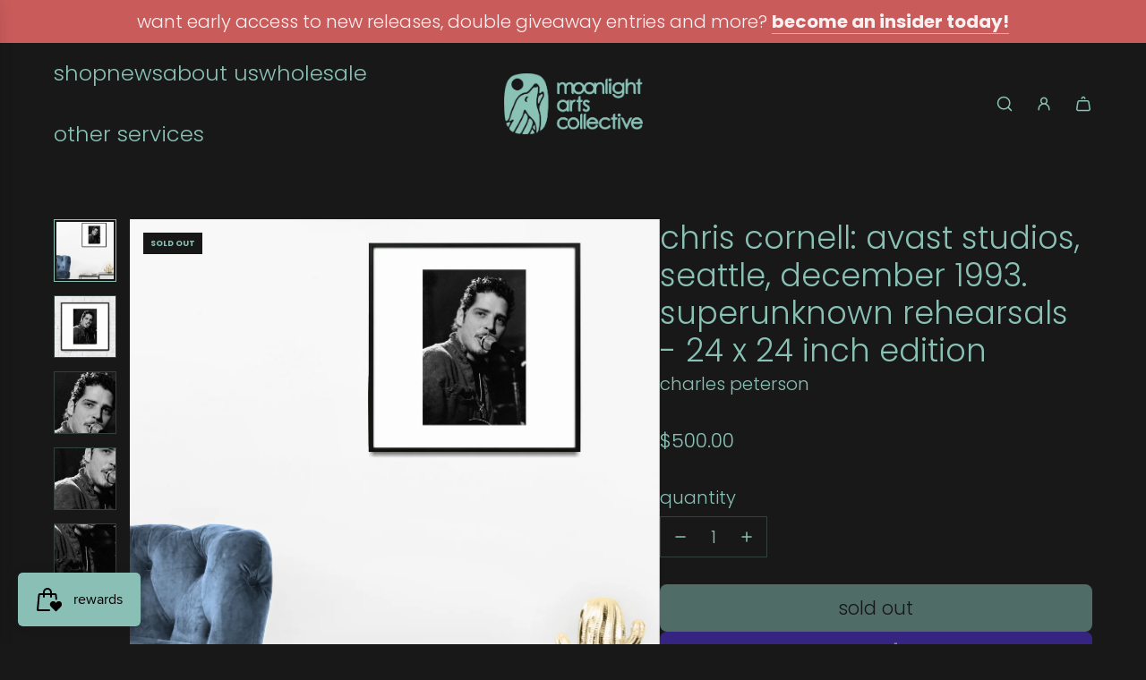

--- FILE ---
content_type: application/javascript; charset=utf-8
request_url: https://recommendations.loopclub.io/v2/storefront/template/?product_id=8181418950897&theme_id=154536870129&page=moonlightartscollective.com%2Fproducts%2Fchris-cornell-avast-studios-seattle-december-1993-superunknown-rehearsals-24-x-24-inch-edition&r_type=product&r_id=8181418950897&page_type=product_page&currency=USD&shop=moonlight-ac.myshopify.com&user_id=1768645988-7a1a58b0-bee3-4042-9600-44d006aa3074&theme_store_id=1536&locale=en&screen=desktop&qs=%7B%7D&client_id=83f5336c-7505-4e64-8d7e-153795c030d5&cbt=true&cbs=true&market=1253277937&callback=jsonp_callback_10283
body_size: 6035
content:
jsonp_callback_10283({"visit_id":"1768645992-7419ed6c-a932-4b27-a68d-1dc58531d2a5","widgets":[{"id":219370,"page_id":129591,"widget_serve_id":"d34d548b-f900-40aa-8d20-d99b3fb2bb1f","type":"similar_products","max_content":8,"min_content":1,"enabled":true,"location":"shopify-section-product-recommendations","title":"more to explore","css":"[data-rk-widget-id='219370'] .rktheme-addtocart-select-arrow::after {    border-top-color: #181819;  }  [data-rk-widget-id='219370'] .rktheme-bundle-add-to-cart {    background-color: #000;    color: #fff;  }  [data-rk-widget-id='219370'] .rktheme-bundle-add-to-cart:hover {    background-color: #000;  }  [data-rk-widget-id='219370'] .rktheme-bundle-total-price-amounts {    color: #222;  }  [data-rk-widget-id='219370'] .rktheme-bundle-product-item-prices {    color: #222;  }  [data-rk-widget-id='219370'] .rktheme-widget-title {    font-size: 30px;  }  [data-rk-widget-id='219370'] .rktheme-bundle-title {    font-size: 30px;  }        [data-rk-widget-id='219370'] .rktheme-product-image {    object-fit: cover;  }          [data-rk-widget-id='219370'] .rktheme-widget-title {    text-align:center;  }          [data-rk-widget-id='219370'] .rktheme-product-title {    font-family: Century Gothic,sans-serif;  }        [data-rk-widget-id='219370'] .rktheme-product-price-wrap {    font-family: Century Gothic,sans-serif;  }        [data-rk-widget-id='219370'] .rktheme-widget-container[data-ui-mode=desktop] .rktheme-bundle-image,  [data-rk-widget-id='219370'] .rktheme-widget-container[data-ui-mode=mobile] .rktheme-bundle-image {    position: absolute;    top: 0;    left: 0;    right: 0;    bottom: 0;    height: 100%;    width: 100%;    max-height: unset;            object-fit: cover      }      ","layout":"carousel","cart_button_text":"Add to Cart","page_type":"product_page","desktop_per_view":4,"mobile_per_view":2,"carousel_control":"arrow","position_enabled":true,"position":1,"enable_cart_button":false,"cart_button_template":null,"extra":{"auto_position_on":false,"auto_position_last_updated_at":null},"enable_popup":false,"popup_config":{},"show_discount_label":false,"allow_out_of_stock":true,"tablet_per_view":3,"discount_config":{},"cart_properties":{},"template":"<section class='rktheme-widget-container' data-layout='carousel'>    <h3 class='rktheme-widget-title section-title--wrapper'><span>more to explore</span></h3>    <div class='rktheme-carousel-wrap'>      <div class='rktheme-carousel-container glide'>        <div class=\"rktheme-carousel-track glide__track\" data-glide-el=\"track\">          <ul class=\"rktheme-carousel-slides glide__slides\">                                                                                                                <li class='rktheme-carousel-slide glide__slide'>                <div class='rktheme-product-card rktheme-grid-product' data-rk-product-id='8181366882545'>                  <a class='rktheme-product-image-wrap' href='/products/eddie-vedder-drop-in-the-park-seattle-9-20-92' data-rk-track-type='clicked' data-rk-track-prevent-default='true'>                      <img class='rktheme-product-image  rktheme-product-image--primary' loading=\"lazy\" data-sizes=\"auto\" src=\"https://cdn.shopify.com/s/files/1/0601/8455/9857/files/CHARLESPETERSON_vedder_24x24_lifestyle_600x.png?v=1712347026\" data-src=\"https://cdn.shopify.com/s/files/1/0601/8455/9857/files/CHARLESPETERSON_vedder_24x24_lifestyle_600x.png?v=1712347026\" data-srcset=\"https://cdn.shopify.com/s/files/1/0601/8455/9857/files/CHARLESPETERSON_vedder_24x24_lifestyle_180x.png?v=1712347026 180w 180h, https://cdn.shopify.com/s/files/1/0601/8455/9857/files/CHARLESPETERSON_vedder_24x24_lifestyle_360x.png?v=1712347026 360w 360h, https://cdn.shopify.com/s/files/1/0601/8455/9857/files/CHARLESPETERSON_vedder_24x24_lifestyle_540x.png?v=1712347026 540w 540h, https://cdn.shopify.com/s/files/1/0601/8455/9857/files/CHARLESPETERSON_vedder_24x24_lifestyle_720x.png?v=1712347026 720w 720h, https://cdn.shopify.com/s/files/1/0601/8455/9857/files/CHARLESPETERSON_vedder_24x24_lifestyle_900x.png?v=1712347026 900w 900h, https://cdn.shopify.com/s/files/1/0601/8455/9857/files/CHARLESPETERSON_vedder_24x24_lifestyle_1080x.png?v=1712347026 1080w 1080h, https://cdn.shopify.com/s/files/1/0601/8455/9857/files/CHARLESPETERSON_vedder_24x24_lifestyle.png?v=1712347026 1201w 1201h\" alt='eddie vedder, drop in the park, seattle 9/20/92 - 24 x 24 inch edition' />                    <div class='rktheme-discount-label' data-compare-price=\"None\" data-price=\"500.0\" data-label=\"{percent} off\"></div>                    <div class='rktheme-added-to-cart-tooltip'>added to cart!</div>                  </a>                  <div class='rktheme-product-details'>                      <div class='rktheme-product-vendor rktheme-product-vendor--above-title'>charles peterson</div>                    <a class='rktheme-product-title' href='/products/eddie-vedder-drop-in-the-park-seattle-9-20-92' data-rk-track-type='clicked' data-rk-track-prevent-default='true'>                        eddie vedder, drop in the park, seattle 9/20/92 - 24 x 24 inch edition                    </a>                      <div class='rktheme-product-vendor rktheme-product-vendor--below-title'>charles peterson</div>                    <div class='rktheme-product-price-wrap' data-compare-price='False'>                        <span class='rktheme-product-price rktheme-product-price--original'>                          <span class='money'>$500.00</span>                        </span>                    </div>                    <div class='rktheme-addtocart-container'>                        <button type='button' class='rktheme-addtocart-button' data-rk-variant-id='44480101777649'>                            Add to cart                        </button>                    </div>                  </div>                </div>              </li>                                                                                                                <li class='rktheme-carousel-slide glide__slide'>                <div class='rktheme-product-card rktheme-grid-product' data-rk-product-id='7892922663153'>                  <a class='rktheme-product-image-wrap' href='/products/crustacean-impressions-valentines-day-oversized-edition-signed-edition-print' data-rk-track-type='clicked' data-rk-track-prevent-default='true'>                      <img class='rktheme-product-image  rktheme-product-image--primary' loading=\"lazy\" data-sizes=\"auto\" src=\"https://cdn.shopify.com/s/files/1/0601/8455/9857/products/tr-valentines-day-os-00_600x.jpg?v=1675276730\" data-src=\"https://cdn.shopify.com/s/files/1/0601/8455/9857/products/tr-valentines-day-os-00_600x.jpg?v=1675276730\" data-srcset=\"https://cdn.shopify.com/s/files/1/0601/8455/9857/products/tr-valentines-day-os-00_180x.jpg?v=1675276730 180w 180h, https://cdn.shopify.com/s/files/1/0601/8455/9857/products/tr-valentines-day-os-00_360x.jpg?v=1675276730 360w 360h, https://cdn.shopify.com/s/files/1/0601/8455/9857/products/tr-valentines-day-os-00_540x.jpg?v=1675276730 540w 540h, https://cdn.shopify.com/s/files/1/0601/8455/9857/products/tr-valentines-day-os-00_720x.jpg?v=1675276730 720w 720h, https://cdn.shopify.com/s/files/1/0601/8455/9857/products/tr-valentines-day-os-00_900x.jpg?v=1675276730 900w 900h, https://cdn.shopify.com/s/files/1/0601/8455/9857/products/tr-valentines-day-os-00_1080x.jpg?v=1675276730 1080w 1080h, https://cdn.shopify.com/s/files/1/0601/8455/9857/products/tr-valentines-day-os-00_1296x.jpg?v=1675276730 1296w 1296h, https://cdn.shopify.com/s/files/1/0601/8455/9857/products/tr-valentines-day-os-00_1512x.jpg?v=1675276730 1512w 1512h, https://cdn.shopify.com/s/files/1/0601/8455/9857/products/tr-valentines-day-os-00_1728x.jpg?v=1675276730 1728w 1728h, https://cdn.shopify.com/s/files/1/0601/8455/9857/products/tr-valentines-day-os-00_1950x.jpg?v=1675276730 1950w 1950h, https://cdn.shopify.com/s/files/1/0601/8455/9857/products/tr-valentines-day-os-00.jpg?v=1675276730 2000w 2000h\" alt='crustacean impressions - valentine&#x27;s day - oversized edition - signed edition print' />                    <div class='rktheme-discount-label' data-compare-price=\"None\" data-price=\"750.0\" data-label=\"{percent} off\"></div>                    <div class='rktheme-added-to-cart-tooltip'>added to cart!</div>                  </a>                  <div class='rktheme-product-details'>                      <div class='rktheme-product-vendor rktheme-product-vendor--above-title'>tyson ritter</div>                    <a class='rktheme-product-title' href='/products/crustacean-impressions-valentines-day-oversized-edition-signed-edition-print' data-rk-track-type='clicked' data-rk-track-prevent-default='true'>                        crustacean impressions - valentine's day - oversized edition - signed edition...                    </a>                      <div class='rktheme-product-vendor rktheme-product-vendor--below-title'>tyson ritter</div>                    <div class='rktheme-product-price-wrap' data-compare-price='False'>                        <span class='rktheme-product-price rktheme-product-price--original'>                          <span class='money'>$750.00</span>                        </span>                    </div>                    <div class='rktheme-addtocart-container'>                        <button type='button' class='rktheme-addtocart-button' data-rk-variant-id='43619668754673'>                            Add to cart                        </button>                    </div>                  </div>                </div>              </li>                                                                                                                <li class='rktheme-carousel-slide glide__slide'>                <div class='rktheme-product-card rktheme-grid-product' data-rk-product-id='7704086413553'>                  <a class='rktheme-product-image-wrap' href='/products/give-me-a-minute-hand-painted-variant-v' data-rk-track-type='clicked' data-rk-track-prevent-default='true'>                      <img class='rktheme-product-image  rktheme-product-image--primary' loading=\"lazy\" data-sizes=\"auto\" src=\"https://cdn.shopify.com/s/files/1/0601/8455/9857/products/05-brandon-boyd-give-me-a-minute-hpm-00_600x.jpg?v=1654706871\" data-src=\"https://cdn.shopify.com/s/files/1/0601/8455/9857/products/05-brandon-boyd-give-me-a-minute-hpm-00_600x.jpg?v=1654706871\" data-srcset=\"https://cdn.shopify.com/s/files/1/0601/8455/9857/products/05-brandon-boyd-give-me-a-minute-hpm-00_180x.jpg?v=1654706871 180w 180h, https://cdn.shopify.com/s/files/1/0601/8455/9857/products/05-brandon-boyd-give-me-a-minute-hpm-00_360x.jpg?v=1654706871 360w 360h, https://cdn.shopify.com/s/files/1/0601/8455/9857/products/05-brandon-boyd-give-me-a-minute-hpm-00_540x.jpg?v=1654706871 540w 540h, https://cdn.shopify.com/s/files/1/0601/8455/9857/products/05-brandon-boyd-give-me-a-minute-hpm-00_720x.jpg?v=1654706871 720w 720h, https://cdn.shopify.com/s/files/1/0601/8455/9857/products/05-brandon-boyd-give-me-a-minute-hpm-00_900x.jpg?v=1654706871 900w 900h, https://cdn.shopify.com/s/files/1/0601/8455/9857/products/05-brandon-boyd-give-me-a-minute-hpm-00_1080x.jpg?v=1654706871 1080w 1080h, https://cdn.shopify.com/s/files/1/0601/8455/9857/products/05-brandon-boyd-give-me-a-minute-hpm-00_1296x.jpg?v=1654706871 1296w 1296h, https://cdn.shopify.com/s/files/1/0601/8455/9857/products/05-brandon-boyd-give-me-a-minute-hpm-00_1512x.jpg?v=1654706871 1512w 1512h, https://cdn.shopify.com/s/files/1/0601/8455/9857/products/05-brandon-boyd-give-me-a-minute-hpm-00_1728x.jpg?v=1654706871 1728w 1728h, https://cdn.shopify.com/s/files/1/0601/8455/9857/products/05-brandon-boyd-give-me-a-minute-hpm-00_1950x.jpg?v=1654706871 1950w 1950h, https://cdn.shopify.com/s/files/1/0601/8455/9857/products/05-brandon-boyd-give-me-a-minute-hpm-00.jpg?v=1654706871 2000w 2000h\" alt='give me a minute - hand-painted variant - v' />                    <div class='rktheme-discount-label' data-compare-price=\"None\" data-price=\"2500.0\" data-label=\"{percent} off\"></div>                    <div class='rktheme-added-to-cart-tooltip'>added to cart!</div>                  </a>                  <div class='rktheme-product-details'>                      <div class='rktheme-product-vendor rktheme-product-vendor--above-title'>brandon boyd</div>                    <a class='rktheme-product-title' href='/products/give-me-a-minute-hand-painted-variant-v' data-rk-track-type='clicked' data-rk-track-prevent-default='true'>                        give me a minute - hand-painted variant - v                    </a>                      <div class='rktheme-product-vendor rktheme-product-vendor--below-title'>brandon boyd</div>                    <div class='rktheme-product-price-wrap' data-compare-price='False'>                        <span class='rktheme-product-price rktheme-product-price--original'>                          <span class='money'>$2,500.00</span>                        </span>                    </div>                    <div class='rktheme-addtocart-container'>                        <button type='button' class='rktheme-addtocart-button' data-rk-variant-id='42905167593713'>                            Add to cart                        </button>                    </div>                  </div>                </div>              </li>                                                                                                                <li class='rktheme-carousel-slide glide__slide'>                <div class='rktheme-product-card rktheme-grid-product' data-rk-product-id='8238245216497'>                  <a class='rktheme-product-image-wrap' href='/products/mathieu-bitton-tom-petty-something-big-norwegian-wood-festival-oslo-norway-june-15-2012-12-x-12-inch-limited-edition-print' data-rk-track-type='clicked' data-rk-track-prevent-default='true'>                      <img class='rktheme-product-image  rktheme-product-image--primary' loading=\"lazy\" data-sizes=\"auto\" src=\"https://cdn.shopify.com/s/files/1/0601/8455/9857/files/tompetty_aom_productshots_tompettyframed12x12_1200x1200_21a7a458-bcea-407b-9ead-464e6fb00913_600x.png?v=1713156210\" data-src=\"https://cdn.shopify.com/s/files/1/0601/8455/9857/files/tompetty_aom_productshots_tompettyframed12x12_1200x1200_21a7a458-bcea-407b-9ead-464e6fb00913_600x.png?v=1713156210\" data-srcset=\"https://cdn.shopify.com/s/files/1/0601/8455/9857/files/tompetty_aom_productshots_tompettyframed12x12_1200x1200_21a7a458-bcea-407b-9ead-464e6fb00913_180x.png?v=1713156210 180w 180h, https://cdn.shopify.com/s/files/1/0601/8455/9857/files/tompetty_aom_productshots_tompettyframed12x12_1200x1200_21a7a458-bcea-407b-9ead-464e6fb00913_360x.png?v=1713156210 360w 360h, https://cdn.shopify.com/s/files/1/0601/8455/9857/files/tompetty_aom_productshots_tompettyframed12x12_1200x1200_21a7a458-bcea-407b-9ead-464e6fb00913_540x.png?v=1713156210 540w 540h, https://cdn.shopify.com/s/files/1/0601/8455/9857/files/tompetty_aom_productshots_tompettyframed12x12_1200x1200_21a7a458-bcea-407b-9ead-464e6fb00913_720x.png?v=1713156210 720w 720h, https://cdn.shopify.com/s/files/1/0601/8455/9857/files/tompetty_aom_productshots_tompettyframed12x12_1200x1200_21a7a458-bcea-407b-9ead-464e6fb00913_900x.png?v=1713156210 900w 900h, https://cdn.shopify.com/s/files/1/0601/8455/9857/files/tompetty_aom_productshots_tompettyframed12x12_1200x1200_21a7a458-bcea-407b-9ead-464e6fb00913_1080x.png?v=1713156210 1080w 1080h, https://cdn.shopify.com/s/files/1/0601/8455/9857/files/tompetty_aom_productshots_tompettyframed12x12_1200x1200_21a7a458-bcea-407b-9ead-464e6fb00913.png?v=1713156210 1200w 1200h\" alt='tom petty - something big - norwegian wood festival, oslo, norway - june 15, 2012 - 12 x 12 inch limited edition print' />                    <div class='rktheme-discount-label' data-compare-price=\"None\" data-price=\"175.0\" data-label=\"{percent} off\"></div>                    <div class='rktheme-added-to-cart-tooltip'>added to cart!</div>                  </a>                  <div class='rktheme-product-details'>                      <div class='rktheme-product-vendor rktheme-product-vendor--above-title'>mathieu bitton</div>                    <a class='rktheme-product-title' href='/products/mathieu-bitton-tom-petty-something-big-norwegian-wood-festival-oslo-norway-june-15-2012-12-x-12-inch-limited-edition-print' data-rk-track-type='clicked' data-rk-track-prevent-default='true'>                        tom petty - something big - norwegian wood festival, oslo, norway - june 15, ...                    </a>                      <div class='rktheme-product-vendor rktheme-product-vendor--below-title'>mathieu bitton</div>                    <div class='rktheme-product-price-wrap' data-compare-price='False'>                        <span class='rktheme-product-price rktheme-product-price--original'>                          <span class='money'>$175.00</span>                        </span>                    </div>                    <div class='rktheme-addtocart-container'>                        <button type='button' class='rktheme-addtocart-button' data-rk-variant-id='44662203121905'>                            Add to cart                        </button>                    </div>                  </div>                </div>              </li>                                                                                                                <li class='rktheme-carousel-slide glide__slide'>                <div class='rktheme-product-card rktheme-grid-product' data-rk-product-id='8408876744945'>                  <a class='rktheme-product-image-wrap' href='/products/bunnie-reiss-growth-magic-i-11-x-17-inch-edition' data-rk-track-type='clicked' data-rk-track-prevent-default='true'>                      <img class='rktheme-product-image  rktheme-product-image--primary' loading=\"lazy\" data-sizes=\"auto\" src=\"https://cdn.shopify.com/s/files/1/0601/8455/9857/files/wc_bunniereiss_farmaid111x17_02_600x.jpg?v=1718305805\" data-src=\"https://cdn.shopify.com/s/files/1/0601/8455/9857/files/wc_bunniereiss_farmaid111x17_02_600x.jpg?v=1718305805\" data-srcset=\"https://cdn.shopify.com/s/files/1/0601/8455/9857/files/wc_bunniereiss_farmaid111x17_02_180x.jpg?v=1718305805 180w 180h, https://cdn.shopify.com/s/files/1/0601/8455/9857/files/wc_bunniereiss_farmaid111x17_02_360x.jpg?v=1718305805 360w 360h, https://cdn.shopify.com/s/files/1/0601/8455/9857/files/wc_bunniereiss_farmaid111x17_02_540x.jpg?v=1718305805 540w 540h, https://cdn.shopify.com/s/files/1/0601/8455/9857/files/wc_bunniereiss_farmaid111x17_02_720x.jpg?v=1718305805 720w 720h, https://cdn.shopify.com/s/files/1/0601/8455/9857/files/wc_bunniereiss_farmaid111x17_02_900x.jpg?v=1718305805 900w 900h, https://cdn.shopify.com/s/files/1/0601/8455/9857/files/wc_bunniereiss_farmaid111x17_02.jpg?v=1718305805 1080w 1080h\" alt='growth magic I - 11 x 17 inch edition' />                    <div class='rktheme-discount-label' data-compare-price=\"None\" data-price=\"100.0\" data-label=\"{percent} off\"></div>                    <div class='rktheme-added-to-cart-tooltip'>added to cart!</div>                  </a>                  <div class='rktheme-product-details'>                      <div class='rktheme-product-vendor rktheme-product-vendor--above-title'>bunnie reiss</div>                    <a class='rktheme-product-title' href='/products/bunnie-reiss-growth-magic-i-11-x-17-inch-edition' data-rk-track-type='clicked' data-rk-track-prevent-default='true'>                        growth magic I - 11 x 17 inch edition                    </a>                      <div class='rktheme-product-vendor rktheme-product-vendor--below-title'>bunnie reiss</div>                    <div class='rktheme-product-price-wrap' data-compare-price='False'>                        <span class='rktheme-product-price rktheme-product-price--original'>                          <span class='money'>$100.00</span>                        </span>                    </div>                    <div class='rktheme-addtocart-container'>                        <button type='button' class='rktheme-addtocart-button' data-rk-variant-id='45069715964145'>                            Add to cart                        </button>                    </div>                  </div>                </div>              </li>                                                                                                                <li class='rktheme-carousel-slide glide__slide'>                <div class='rktheme-product-card rktheme-grid-product' data-rk-product-id='7929778241777'>                  <a class='rktheme-product-image-wrap' href='/products/brantley-gutierrez-florence-8x10-inch-limited-edition-prints' data-rk-track-type='clicked' data-rk-track-prevent-default='true'>                      <img class='rktheme-product-image  rktheme-product-image--primary' loading=\"lazy\" data-sizes=\"auto\" src=\"https://cdn.shopify.com/s/files/1/0601/8455/9857/products/bg-florence-7x10-00_600x.jpg?v=1681836867\" data-src=\"https://cdn.shopify.com/s/files/1/0601/8455/9857/products/bg-florence-7x10-00_600x.jpg?v=1681836867\" data-srcset=\"https://cdn.shopify.com/s/files/1/0601/8455/9857/products/bg-florence-7x10-00_180x.jpg?v=1681836867 180w 180h, https://cdn.shopify.com/s/files/1/0601/8455/9857/products/bg-florence-7x10-00_360x.jpg?v=1681836867 360w 360h, https://cdn.shopify.com/s/files/1/0601/8455/9857/products/bg-florence-7x10-00_540x.jpg?v=1681836867 540w 540h, https://cdn.shopify.com/s/files/1/0601/8455/9857/products/bg-florence-7x10-00_720x.jpg?v=1681836867 720w 720h, https://cdn.shopify.com/s/files/1/0601/8455/9857/products/bg-florence-7x10-00_900x.jpg?v=1681836867 900w 900h, https://cdn.shopify.com/s/files/1/0601/8455/9857/products/bg-florence-7x10-00_1080x.jpg?v=1681836867 1080w 1080h, https://cdn.shopify.com/s/files/1/0601/8455/9857/products/bg-florence-7x10-00.jpg?v=1681836867 1280w 1280h\" alt='florence - 7 x 10 inch - limited edition prints' />                    <div class='rktheme-discount-label' data-compare-price=\"None\" data-price=\"125.0\" data-label=\"{percent} off\"></div>                    <div class='rktheme-added-to-cart-tooltip'>added to cart!</div>                  </a>                  <div class='rktheme-product-details'>                      <div class='rktheme-product-vendor rktheme-product-vendor--above-title'>brantley gutierrez</div>                    <a class='rktheme-product-title' href='/products/brantley-gutierrez-florence-8x10-inch-limited-edition-prints' data-rk-track-type='clicked' data-rk-track-prevent-default='true'>                        florence - 7 x 10 inch - limited edition prints                    </a>                      <div class='rktheme-product-vendor rktheme-product-vendor--below-title'>brantley gutierrez</div>                    <div class='rktheme-product-price-wrap' data-compare-price='False'>                        <span class='rktheme-product-price rktheme-product-price--original'>                          <span class='money'>$125.00</span>                        </span>                    </div>                    <div class='rktheme-addtocart-container'>                        <button type='button' class='rktheme-addtocart-button' data-rk-variant-id='43739991834865'>                            Add to cart                        </button>                    </div>                  </div>                </div>              </li>                                                                                                                <li class='rktheme-carousel-slide glide__slide'>                <div class='rktheme-product-card rktheme-grid-product' data-rk-product-id='8202190618865'>                  <a class='rktheme-product-image-wrap' href='/products/mathieu-bitton-minneapolis-purple-haze-state-theatre-minneapolis-february-7-2012-18-x-24-inch-limited-edition-print' data-rk-track-type='clicked' data-rk-track-prevent-default='true'>                      <img class='rktheme-product-image  rktheme-product-image--primary' loading=\"lazy\" data-sizes=\"auto\" src=\"https://cdn.shopify.com/s/files/1/0601/8455/9857/files/lennykravitzpurple_aom_productshots_lifestyle18x24_1200x1200_27dd48bf-fc17-4fbb-bf88-e902c7129ce6_600x.png?v=1713150617\" data-src=\"https://cdn.shopify.com/s/files/1/0601/8455/9857/files/lennykravitzpurple_aom_productshots_lifestyle18x24_1200x1200_27dd48bf-fc17-4fbb-bf88-e902c7129ce6_600x.png?v=1713150617\" data-srcset=\"https://cdn.shopify.com/s/files/1/0601/8455/9857/files/lennykravitzpurple_aom_productshots_lifestyle18x24_1200x1200_27dd48bf-fc17-4fbb-bf88-e902c7129ce6_180x.png?v=1713150617 180w 180h, https://cdn.shopify.com/s/files/1/0601/8455/9857/files/lennykravitzpurple_aom_productshots_lifestyle18x24_1200x1200_27dd48bf-fc17-4fbb-bf88-e902c7129ce6_360x.png?v=1713150617 360w 360h, https://cdn.shopify.com/s/files/1/0601/8455/9857/files/lennykravitzpurple_aom_productshots_lifestyle18x24_1200x1200_27dd48bf-fc17-4fbb-bf88-e902c7129ce6_540x.png?v=1713150617 540w 540h, https://cdn.shopify.com/s/files/1/0601/8455/9857/files/lennykravitzpurple_aom_productshots_lifestyle18x24_1200x1200_27dd48bf-fc17-4fbb-bf88-e902c7129ce6_720x.png?v=1713150617 720w 720h, https://cdn.shopify.com/s/files/1/0601/8455/9857/files/lennykravitzpurple_aom_productshots_lifestyle18x24_1200x1200_27dd48bf-fc17-4fbb-bf88-e902c7129ce6_900x.png?v=1713150617 900w 900h, https://cdn.shopify.com/s/files/1/0601/8455/9857/files/lennykravitzpurple_aom_productshots_lifestyle18x24_1200x1200_27dd48bf-fc17-4fbb-bf88-e902c7129ce6_1080x.png?v=1713150617 1080w 1080h, https://cdn.shopify.com/s/files/1/0601/8455/9857/files/lennykravitzpurple_aom_productshots_lifestyle18x24_1200x1200_27dd48bf-fc17-4fbb-bf88-e902c7129ce6.png?v=1713150617 1200w 1201h\" alt='lenny kravitz - minneapolis purple haze - state theatre, minneapolis, february 7, 2012 - 18 x 24 inch limited edition print' />                    <div class='rktheme-discount-label' data-compare-price=\"None\" data-price=\"575.0\" data-label=\"{percent} off\"></div>                    <div class='rktheme-added-to-cart-tooltip'>added to cart!</div>                  </a>                  <div class='rktheme-product-details'>                      <div class='rktheme-product-vendor rktheme-product-vendor--above-title'>mathieu bitton</div>                    <a class='rktheme-product-title' href='/products/mathieu-bitton-minneapolis-purple-haze-state-theatre-minneapolis-february-7-2012-18-x-24-inch-limited-edition-print' data-rk-track-type='clicked' data-rk-track-prevent-default='true'>                        lenny kravitz - minneapolis purple haze - state theatre, minneapolis, februar...                    </a>                      <div class='rktheme-product-vendor rktheme-product-vendor--below-title'>mathieu bitton</div>                    <div class='rktheme-product-price-wrap' data-compare-price='False'>                        <span class='rktheme-product-price rktheme-product-price--original'>                          <span class='money'>$575.00</span>                        </span>                    </div>                    <div class='rktheme-addtocart-container'>                        <button type='button' class='rktheme-addtocart-button' data-rk-variant-id='44543090819313'>                            Add to cart                        </button>                    </div>                  </div>                </div>              </li>                                                                                                                <li class='rktheme-carousel-slide glide__slide'>                <div class='rktheme-product-card rktheme-grid-product' data-rk-product-id='8236070764785'>                  <a class='rktheme-product-image-wrap' href='/products/mathieu-bitton-lenny-kravitz-minneapolis-purple-haze-state-theatre-minneapolis-february-7-2012-12-x-12-inch-limited-edition-print' data-rk-track-type='clicked' data-rk-track-prevent-default='true'>                      <img class='rktheme-product-image  rktheme-product-image--primary' loading=\"lazy\" data-sizes=\"auto\" src=\"https://cdn.shopify.com/s/files/1/0601/8455/9857/files/lennykravitzpurple_aom_productshots_framed12x12_1200x1200_ed5dfec8-fc15-4ba0-afa8-7529af578ddd_600x.png?v=1713152292\" data-src=\"https://cdn.shopify.com/s/files/1/0601/8455/9857/files/lennykravitzpurple_aom_productshots_framed12x12_1200x1200_ed5dfec8-fc15-4ba0-afa8-7529af578ddd_600x.png?v=1713152292\" data-srcset=\"https://cdn.shopify.com/s/files/1/0601/8455/9857/files/lennykravitzpurple_aom_productshots_framed12x12_1200x1200_ed5dfec8-fc15-4ba0-afa8-7529af578ddd_180x.png?v=1713152292 180w 180h, https://cdn.shopify.com/s/files/1/0601/8455/9857/files/lennykravitzpurple_aom_productshots_framed12x12_1200x1200_ed5dfec8-fc15-4ba0-afa8-7529af578ddd_360x.png?v=1713152292 360w 360h, https://cdn.shopify.com/s/files/1/0601/8455/9857/files/lennykravitzpurple_aom_productshots_framed12x12_1200x1200_ed5dfec8-fc15-4ba0-afa8-7529af578ddd_540x.png?v=1713152292 540w 540h, https://cdn.shopify.com/s/files/1/0601/8455/9857/files/lennykravitzpurple_aom_productshots_framed12x12_1200x1200_ed5dfec8-fc15-4ba0-afa8-7529af578ddd_720x.png?v=1713152292 720w 720h, https://cdn.shopify.com/s/files/1/0601/8455/9857/files/lennykravitzpurple_aom_productshots_framed12x12_1200x1200_ed5dfec8-fc15-4ba0-afa8-7529af578ddd_900x.png?v=1713152292 900w 900h, https://cdn.shopify.com/s/files/1/0601/8455/9857/files/lennykravitzpurple_aom_productshots_framed12x12_1200x1200_ed5dfec8-fc15-4ba0-afa8-7529af578ddd_1080x.png?v=1713152292 1080w 1080h, https://cdn.shopify.com/s/files/1/0601/8455/9857/files/lennykravitzpurple_aom_productshots_framed12x12_1200x1200_ed5dfec8-fc15-4ba0-afa8-7529af578ddd.png?v=1713152292 1200w 1200h\" alt='lenny kravitz - minneapolis purple haze - state theatre, minneapolis, february 7, 2012 - 12 x 12 inch limited edition print' />                    <div class='rktheme-discount-label' data-compare-price=\"None\" data-price=\"175.0\" data-label=\"{percent} off\"></div>                    <div class='rktheme-added-to-cart-tooltip'>added to cart!</div>                  </a>                  <div class='rktheme-product-details'>                      <div class='rktheme-product-vendor rktheme-product-vendor--above-title'>mathieu bitton</div>                    <a class='rktheme-product-title' href='/products/mathieu-bitton-lenny-kravitz-minneapolis-purple-haze-state-theatre-minneapolis-february-7-2012-12-x-12-inch-limited-edition-print' data-rk-track-type='clicked' data-rk-track-prevent-default='true'>                        lenny kravitz - minneapolis purple haze - state theatre, minneapolis, februar...                    </a>                      <div class='rktheme-product-vendor rktheme-product-vendor--below-title'>mathieu bitton</div>                    <div class='rktheme-product-price-wrap' data-compare-price='False'>                        <span class='rktheme-product-price rktheme-product-price--original'>                          <span class='money'>$175.00</span>                        </span>                    </div>                    <div class='rktheme-addtocart-container'>                        <button type='button' class='rktheme-addtocart-button' data-rk-variant-id='44660032798961'>                            Add to cart                        </button>                    </div>                  </div>                </div>              </li>          </ul>        </div>        <div class=\"rktheme-carousel-arrows glide__arrows\" data-glide-el=\"controls\">          <button class=\"rktheme-carousel-arrow glide__arrow glide__arrow--left\" data-glide-dir=\"<\" type=\"button\">            <svg xmlns=\"http://www.w3.org/2000/svg\" viewBox=\"0 0 492 492\"><path d=\"M198.608 246.104L382.664 62.04c5.068-5.056 7.856-11.816 7.856-19.024 0-7.212-2.788-13.968-7.856-19.032l-16.128-16.12C361.476 2.792 354.712 0 347.504 0s-13.964 2.792-19.028 7.864L109.328 227.008c-5.084 5.08-7.868 11.868-7.848 19.084-.02 7.248 2.76 14.028 7.848 19.112l218.944 218.932c5.064 5.072 11.82 7.864 19.032 7.864 7.208 0 13.964-2.792 19.032-7.864l16.124-16.12c10.492-10.492 10.492-27.572 0-38.06L198.608 246.104z\"/></svg>          </button>          <button class=\"rktheme-carousel-arrow glide__arrow glide__arrow--right\" data-glide-dir=\">\" type=\"button\">            <svg xmlns=\"http://www.w3.org/2000/svg\" viewBox=\"0 0 492.004 492.004\"><path d=\"M382.678 226.804L163.73 7.86C158.666 2.792 151.906 0 144.698 0s-13.968 2.792-19.032 7.86l-16.124 16.12c-10.492 10.504-10.492 27.576 0 38.064L293.398 245.9l-184.06 184.06c-5.064 5.068-7.86 11.824-7.86 19.028 0 7.212 2.796 13.968 7.86 19.04l16.124 16.116c5.068 5.068 11.824 7.86 19.032 7.86s13.968-2.792 19.032-7.86L382.678 265c5.076-5.084 7.864-11.872 7.848-19.088.016-7.244-2.772-14.028-7.848-19.108z\"/></svg>          </button>        </div>        <div class=\"rktheme-carousel-bullets glide__bullets\" data-glide-el=\"controls[nav]\">            <button type='button' class=\"rktheme-carousel-bullet glide__bullet\" data-glide-dir=\"=0\"></button>            <button type='button' class=\"rktheme-carousel-bullet glide__bullet\" data-glide-dir=\"=1\"></button>            <button type='button' class=\"rktheme-carousel-bullet glide__bullet\" data-glide-dir=\"=2\"></button>            <button type='button' class=\"rktheme-carousel-bullet glide__bullet\" data-glide-dir=\"=3\"></button>            <button type='button' class=\"rktheme-carousel-bullet glide__bullet\" data-glide-dir=\"=4\"></button>            <button type='button' class=\"rktheme-carousel-bullet glide__bullet\" data-glide-dir=\"=5\"></button>            <button type='button' class=\"rktheme-carousel-bullet glide__bullet\" data-glide-dir=\"=6\"></button>            <button type='button' class=\"rktheme-carousel-bullet glide__bullet\" data-glide-dir=\"=7\"></button>        </div>      </div>    </div>  <div class='rktheme-settings-data' style='display: none;'><script type=\"application/json\">{\"carousel\": {\"arrow_fill\": \"#181819\", \"arrow_style\": \"rectangle\", \"bullet_size\": 10, \"glide_config\": {\"peek\": 0, \"type\": \"carousel\", \"bound\": true, \"rewind\": false, \"keyboard\": true, \"start_at\": 0, \"direction\": \"ltr\", \"per_touch\": 1, \"variable_width\": true}, \"per_row_mobile\": 2, \"arrow_icon_size\": 25, \"navigation_mode\": \"arrows\", \"per_row_desktop\": 4, \"arrow_background\": \"#8ac3b6\", \"arrow_transition\": \"appear\", \"bullet_background\": \"#bbb\", \"per_row_widescreen\": 5, \"arrow_icon_size_mobile\": 20, \"bullet_active_background\": \"#222\"}, \"product_card\": {\"gutter\": 30, \"price_color\": \"#8ac2b6\", \"title_align\": \"center\", \"title_color\": \"#fff\", \"vendor_color\": \"#8ac2b6\", \"gutter_mobile\": 15, \"max_title_rows\": 2, \"per_row_mobile\": \"2\", \"per_row_tablet\": 3, \"per_row_desktop\": \"4\", \"price_font_size\": \"17px\", \"title_font_size\": \"16px\", \"vendor_position\": \"above\", \"add_to_cart_mode\": \"slide\", \"image_hover_mode\": \"secondary\", \"image_object_fit\": \"cover\", \"vendor_font_size\": \"15px\", \"add_to_cart_color\": \"#181819\", \"price_font_family\": \"Century Gothic,sans-serif\", \"image_aspect_ratio\": \"1:1\", \"per_row_widescreen\": 6, \"discount_label_text\": \"{percent} off\", \"price_color_compare\": \"#aaa\", \"discount_label_color\": \"#8AC2B6\", \"max_title_characters\": 80, \"price_color_original\": \"#8ac2b6\", \"price_compare_at_mode\": \"before\", \"add_to_cart_background\": \"#8AC2B6\", \"discount_label_visible\": true, \"discount_label_position\": \"left\", \"redirect_on_add_to_cart\": false, \"discount_label_background\": \"#494949\", \"product_title_font_family\": \"Century Gothic,sans-serif\", \"compare_price_visibility_mobile\": \"hidden\"}, \"horizontal_grid\": {\"per_row_mobile\": \"2\", \"per_row_desktop\": \"4\", \"per_row_widescreen\": 6}, \"show_snowflakes\": true, \"auto_position_on\": false, \"widget_font_family\": \"Century Gothic,sans-serif\", \"amazon_bought_together\": {\"image_size\": 300, \"image_version\": 2, \"show_discounts\": true, \"image_object_fit\": \"cover\", \"button_text_color\": \"#fff\", \"total_price_color\": \"#222\", \"image_aspect_ratio\": \"1:1\", \"product_price_color\": \"#222\", \"button_background_color\": \"#000\", \"ignore_cheapest_variant\": true}, \"widget_title_alignment\": \"center\", \"widget_title_font_size\": \"30px\", \"minimum_distance_from_window\": 30, \"auto_position_last_updated_at\": null, \"minimum_distance_from_window_mobile\": 15}</script></div>  <div class='rktheme-translations-data' style='display: none;'><script type=\"application/json\">{\"go_to_cart_text\": \"Go to cart\", \"add_to_cart_text\": \"Add to cart\", \"total_price_text\": \"Total Price:\", \"out_of_stock_text\": \"Out of stock\", \"this_product_text\": \"This product:\", \"added_to_cart_text\": \"added to cart!\", \"adding_to_cart_text\": \"Adding...\", \"discount_label_text\": \"{percent} off\", \"fbt_add_to_cart_text\": \"Add selected to cart\"}</script></div></section>","js":"\"use strict\";return {  onWidgetInit: function onWidgetInit(widget, utils) {    var widgetInitSuccess = utils.initWidget({      widgetData: widget,      rkUtils: utils,    });    if (!widgetInitSuccess) {      var err = new Error(\"Rk:WidgetInitFailed\");      err.info = {        widgetId: widget.id,        widgetServeId: widget.widgetServeId,        widgetPageType: widget.pageType,      };      throw err;    }  },};"}],"product":{},"shop":{"id":27805,"domain":"moonlightartscollective.com","name":"moonlight-ac.myshopify.com","currency":"USD","currency_format":"${{amount}}","css":".rktheme-widget-container.container{\r\n    margin: auto 0;\r\n}\r\n.rktheme-carousel-slide{\r\n    list-style: none;\r\n}\r\n.rktheme-product-card{\r\n    width: 100%;\r\n}\r\n.rktheme-product-image-wrap{\r\n    border-radius: 0;\r\n}\r\n.rktheme-product-vendor{\r\n    margin: 1em 0 .4em !important;\r\n    line-height: 1.3em;\r\n    text-transform: lowercase;\r\n    font-family: Century Gothic,sans-serif;\r\n}\r\n.rktheme-product-title{\r\n    margin-bottom: 0 !important;\r\n    text-decoration: none;\r\n    font-weight: 500;\r\n}\r\n.rktheme-product-price-wrap{\r\n    font-weight: 400;\r\n}\r\n\r\n.glide__slides{\r\n    will-change: auto !important;\r\n}\r\n\r\n.rktheme-addtocart-container .rktheme-addtocart-button, .rktheme-addtocart-container .rktheme-addtocart-select{\r\n    border-radius: var(--alt-btn-border-radius);\r\n    background-color: var(--primary-btn-bg-color);\r\n    color: var(--primary-btn-text-color);\r\n    font-family: var(--button-font-stack);\r\n    font-weight: var(--button-font-weight);\r\n    font-style: var(--button-font-style);\r\n    text-transform: var(--button-text-case);\r\n    font-size: var(--button-font-size-px);\r\n    letter-spacing: var(--button-text-spacing-px);\r\n}\r\n.rktheme-addtocart-container .rktheme-addtocart-button.mobile{\r\n    display: none;\r\n}\r\n.rktheme-product-title{\r\n    min-height: unset !important;\r\n}\r\n\r\n.rktheme-carousel-arrows .rktheme-carousel-arrow{\r\n    display: flex;\r\n    flex-direction: column;\r\n    justify-content: center;\r\n    align-items: center;\r\n    width: 44px !important;\r\n    height: 44px !important;\r\n    padding: 12px !important;\r\n    z-index: 9;\r\n    opacity: .5;\r\n    box-shadow: unset !important;\r\n}\r\n.rktheme-carousel-arrow.glide__arrow--left{\r\n    left: 15px !important;\r\n}\r\n.rktheme-carousel-arrow.glide__arrow--right{\r\n    right: 15px !important;\r\n}\r\n\r\n.rktheme-carousel-arrows .rktheme-carousel-arrow svg{\r\n    width: 12px !important;\r\n    height: 12px !important;\r\n}\r\n\r\n\r\n@media only screen and (max-width: 640px){\r\n    .rktheme-carousel-arrows .rktheme-carousel-arrow{\r\n        display: none !important;\r\n    }\r\n}\r\n\r\n/* Make 100% height without min-height title  */\r\n.rktheme-carousel-slides.glide__slides{\r\n    align-items: stretch;\r\n}\r\n.rktheme-carousel-slide.glide__slide{\r\n    height: auto;\r\n}\r\n/* rktheme-product-card  */\r\n.rktheme-product-card{\r\n    display: flex;\r\n    flex-direction: column;\r\n    height: 100%;\r\n}\r\n.rktheme-product-details{\r\n    flex: 1;\r\n}\r\n\r\n.rktheme-addtocart-container{\r\n    padding: 0 6px;\r\n    flex-direction: column;\r\n    justify-content: center;\r\n    margin-top: auto;\r\n    bottom: 140px !important;\r\n}","show_compare_at":true,"enabled_presentment_currencies":["CAD","USD"],"extra":{},"product_reviews_app":null,"swatch_app":null,"js":"return {\n  onAddToCart: function ({atcResponse}) {\n    window.eventBus.emit('open:cart:drawer', { scrollToTop: true });\n    window.eventBus.emit('render:cart:drawer');\n  },\n\n  loadAjaxCart: function () { },\n  unloadAjaxCart: function () { },\n}","translations":{},"analytics_enabled":[],"pixel_enabled":true},"theme":{"css":""},"user_id":"1768645988-7a1a58b0-bee3-4042-9600-44d006aa3074"});